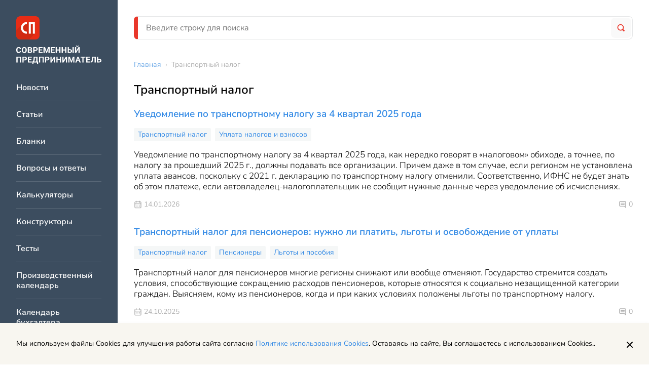

--- FILE ---
content_type: text/html; charset=UTF-8
request_url: https://spmag.ru/rubrics/transportnyy-nalog
body_size: 7484
content:
<!DOCTYPE html>
<html lang="ru">
    <head>
        <meta charset="utf-8">
<meta http-equiv="x-ua-compatible" content="ie=edge">

<title>Транспортный налог | Современный предприниматель</title>
<meta name="description" content="Транспортный налог">
<meta name="keywords" content="">
<link rel="canonical" href="https://spmag.ru/rubrics/transportnyy-nalog"/>
<meta property="og:title" content="Транспортный налог" />
<meta property="og:description" content="Транспортный налог" />

<meta name="twitter:title" content="Транспортный налог" />
<meta name="twitter:description" content="Транспортный налог" />

<meta name="viewport" content="width=device-width, initial-scale=1, shrink-to-fit=no">
<meta name="csrf-token" content="WMyLgxoht1b2xfBR9b4d4aoBCymIzEEdDb3EK9mv">

<link href="/css/app.css?id=3757afd5817ce57f0fbb" rel="stylesheet">
<link rel="icon" href="/favicon.ico" type="image/x-icon">
<link rel="shortcut icon" href="/favicon.ico" type="image/x-icon">

<link rel="apple-touch-icon" sizes="57x57" href="/apple-icon-57x57.png">
<link rel="apple-touch-icon" sizes="60x60" href="/apple-icon-60x60.png">
<link rel="apple-touch-icon" sizes="72x72" href="/apple-icon-72x72.png">
<link rel="apple-touch-icon" sizes="76x76" href="/apple-icon-76x76.png">
<link rel="apple-touch-icon" sizes="114x114" href="/apple-icon-114x114.png">
<link rel="apple-touch-icon" sizes="120x120" href="/apple-icon-120x120.png">
<link rel="apple-touch-icon" sizes="144x144" href="/apple-icon-144x144.png">
<link rel="apple-touch-icon" sizes="152x152" href="/apple-icon-152x152.png">
<link rel="apple-touch-icon" sizes="180x180" href="/apple-icon-180x180.png">
<link rel="icon" type="image/png" sizes="192x192"  href="/android-icon-192x192.png">
<link rel="icon" type="image/png" sizes="32x32" href="/favicon-32x32.png">
<link rel="icon" type="image/png" sizes="96x96" href="/favicon-96x96.png">
<link rel="icon" type="image/png" sizes="16x16" href="/favicon-16x16.png">
<link rel="manifest" href="/manifest.json">
<meta name="msapplication-TileColor" content="#ffffff">
<meta name="msapplication-TileImage" content="/ms-icon-144x144.png">
<meta name="theme-color" content="#ffffff">
    <script>window.yaContextCb=window.yaContextCb||[]</script>
    <script src="https://yandex.ru/ads/system/context.js" async></script>

    </head>
    <body>
        <div class="page">
            <div class="page__left">
                <div class="vertical-navigation">
	<div class="vertical-navigation__section">

		<div class="vertical-navigation__close">
			<div class="icon-button icon-button_border_dark icon-button_backgound_transparent">
				<svg class="icon-button__icon"><use xlink:href="/images/icons.svg?v=4#close"></use></svg>
			</div>
		</div>
					<a href="/" class="header-logo vertical-navigation__logo"></a>
				<div class="vertical-navigation__list-items">
												<a href="https://spmag.ru/news" class="vertical-navigation__list-item">
						Новости
					</a>
																<a href="https://spmag.ru/articles" class="vertical-navigation__list-item">
						Статьи
					</a>
																<a href="https://spmag.ru/blanks" class="vertical-navigation__list-item">
						Бланки
					</a>
																<a href="https://spmag.ru/dontknows" class="vertical-navigation__list-item">
						Вопросы и ответы
					</a>
																<a href="https://spmag.ru/calculators" class="vertical-navigation__list-item">
						Калькуляторы
					</a>
																<a href="https://spmag.ru/constructors" class="vertical-navigation__list-item">
						Конструкторы
					</a>
																<a href="https://spmag.ru/tests" class="vertical-navigation__list-item">
						Тесты
					</a>
																<a href="https://spmag.ru/proizvodstvennyj_kalendar" class="vertical-navigation__list-item">
						Производственный календарь
					</a>
																<a href="https://spmag.ru/kalendar_buhgaltera" class="vertical-navigation__list-item">
						Календарь бухгалтера
					</a>
																<a href="https://spmag.ru/classifiers/poisk-okved" class="vertical-navigation__list-item">
						Поиск ОКВЭД
					</a>
																<a href="https://spmag.ru/classifiers/poisk-oktmo" class="vertical-navigation__list-item">
						Поиск ОКТМО
					</a>
																<a href="https://spmag.ru/subjects" class="vertical-navigation__list-item">
						Подборки материалов по ситуации
					</a>
																<a href="https://spmag.ru/rubrics" class="vertical-navigation__list-item">
						Рубрики
					</a>
																<a href="https://spmag.ru/p/o-proekte" class="vertical-navigation__list-item">
						О проекте
					</a>
																<a href="https://spmag.ru/experts" class="vertical-navigation__list-item">
						Эксперты
					</a>
																<a href="https://spmag.ru/feedback" class="vertical-navigation__list-item">
						Контакты
					</a>
																<a href="https://spmag.ru/p/obrabotka-personalnyh-dannyh" class="vertical-navigation__list-item">
						Обработка персональных данных
					</a>
									</div>
		<div class="vertical-navigation__zen">
			<a href="https://dzen.ru/spmagofficial" target="_blank" class="zen-channel-subscribe">
    <svg class="zen-channel-subscribe__icon"><use xlink:href="/images/icons.svg?v=4#zen"></use></svg>
    <div class="zen-channel-subscribe__textwrap">
        <div class="zen-channel-subscribe__channel-name">
            СП Дзен-канал
        </div>
        <div class="zen-channel-subscribe__link">
            Подписывайтесь
        </div>
    </div>
</a>
		</div>
	</div>
</div>
            </div>
            <div class="page__right">
                <div class="page__right-top">
                    <header class="header page__header">
	<div class="header__mobile">
		<div class="icon-button header__burger">
			<div class="icon-button__inner">
				<svg class="icon-button__icon"><use xlink:href="/images/icons.svg?v=4#burger"></use></svg>
			</div>
		</div>

					<a href="/" class="header__logo"></a>
		
		<a href="https://spmag.ru/search" class="icon-button">
			<div class="icon-button__inner">
				<svg class="icon-button__icon header__search-icon"><use xlink:href="/images/icons.svg?v=4#search"></use></svg>
			</div>
		</a>

	</div>
	<div class="header__desktop search-form-block">
		<form method="GET" action="https://spmag.ru/search" accept-charset="UTF-8" class="search-form-block__form">
			<div class="search-form-block__wrapper">
				<input class="input search-form-block__input" placeholder="Введите строку для поиска" name="search_string" type="text" value="">
				<button type="submit" class="search-form-block__button">
					<svg class="search-form-block__icon"><use xlink:href="/images/icons.svg?v=4#search"></use></svg>
				</button>
			</div>
		</form>
	</div>
</header>                    <main class="main page__main">
                        <div class="main__content">
                                        <ul class="breadcrumbs main__breadcrumbs" itemscope="itemscope" itemtype="http://schema.org/BreadcrumbList">
                                    <li itemprop="itemListElement" itemscope itemtype="https://schema.org/ListItem">
                    <a href="https://spmag.ru" class="breadcrumbs__link" itemprop="item"><span itemprop="name">Главная</span></a> ›
                    <meta itemprop="position" content="1" />
                </li>
                                                <li>
                    <span class="breadcrumbs__text">Транспортный налог</span>
                </li>
                        </ul>

        <div class="content-block">
        <h1 class="page-title content-block__page-title">Транспортный налог</h1>
                <div class="rubric-page main__content-item">
                    <div class="entities-list rubric-page__entities-list">
	<div class="entities-list__item">
		<a href="https://spmag.ru/blanks/uvedomlenie-po-transportnomu-nalogu-za-4-kvartal-2024-goda" class="entities-list__item-title">
		Уведомление по транспортному налогу за 4 квартал 2025 года
	</a>
			<div class="rubrics-block entities-list__item-rubrics">
					<a class="rubrics-block__item" href="https://spmag.ru/rubrics/transportnyy-nalog">Транспортный налог</a>
					<a class="rubrics-block__item" href="https://spmag.ru/rubrics/uplata-nalogov-i-vznosov">Уплата налогов и взносов</a>
			</div>

				<div class="entities-list__item-anons">
			Уведомление по транспортному налогу за 4 квартал 2025 года, как нередко говорят в «налоговом» обиходе, а точнее, по налогу за прошедший 2025 г., должны подавать все организации. Причем даже в том случае, если регионом не установлена уплата авансов, поскольку с 2021 г. декларацию по транспортному налогу отменили. Соответственно, ИФНС не будет знать об этом платеже, если автовладелец-налогоплательщик не сообщит нужные данные через уведомление об исчислениях.
		</div>
				<div class="entities-list__item-info">
			<div class="entity-info">
			<div class="entity-info__published-at">
			<svg class="entity-info__icon"><use xlink:href="/images/icons.svg?v=4#calendar"></use></svg>
			14.01.2026
		</div>
	
	
			<div class="entity-info__comments">
			<svg class="entity-info__icon"><use xlink:href="/images/icons.svg?v=4#message"></use></svg>
							<span class="entity-info__comments-count">
					0
				</span>
					</div>
	</div>
		</div>
	</div>
<div class="entities-list__item">
		<a href="https://spmag.ru/articles/transportnyj-nalog-dlya-pensionerov-nuzhno-li-platit-lgoty-i-osvobozhdenie-ot-uplaty" class="entities-list__item-title">
		Транспортный налог для пенсионеров: нужно ли платить, льготы и освобождение от уплаты
	</a>
			<div class="rubrics-block entities-list__item-rubrics">
					<a class="rubrics-block__item" href="https://spmag.ru/rubrics/transportnyy-nalog">Транспортный налог</a>
					<a class="rubrics-block__item" href="https://spmag.ru/rubrics/pensionery">Пенсионеры</a>
					<a class="rubrics-block__item" href="https://spmag.ru/rubrics/lgoty-i-posobiya">Льготы и пособия</a>
			</div>

				<div class="entities-list__item-anons">
			Транспортный налог для пенсионеров многие регионы снижают или вообще отменяют. Государство стремится создать условия, способствующие сокращению расходов пенсионеров, которые относятся к социально незащищенной категории граждан. Выясняем, кому из пенсионеров, когда и при каких условиях положены льготы по транспортному налогу.
		</div>
				<div class="entities-list__item-info">
			<div class="entity-info">
			<div class="entity-info__published-at">
			<svg class="entity-info__icon"><use xlink:href="/images/icons.svg?v=4#calendar"></use></svg>
			24.10.2025
		</div>
	
	
			<div class="entity-info__comments">
			<svg class="entity-info__icon"><use xlink:href="/images/icons.svg?v=4#message"></use></svg>
							<span class="entity-info__comments-count">
					0
				</span>
					</div>
	</div>
		</div>
	</div>
<div class="entities-list__item">
		<a href="https://spmag.ru/dontknows/torgovyj-sbor-eto-federalnyj-nalog-ili-regionalnyj" class="entities-list__item-title">
		Торговый сбор - это федеральный налог или региональный?
	</a>
					<div class="entities-list__item-info">
			<div class="entity-info">
			<div class="entity-info__published-at">
			<svg class="entity-info__icon"><use xlink:href="/images/icons.svg?v=4#calendar"></use></svg>
			22.09.2025
		</div>
	
	
			<div class="entity-info__comments">
			<svg class="entity-info__icon"><use xlink:href="/images/icons.svg?v=4#message"></use></svg>
							<span class="entity-info__comments-count">
					0
				</span>
					</div>
	</div>
		</div>
	</div>
<div class="entities-list__item">
		<a href="https://spmag.ru/dontknows/torgovyj-sbor-eto-mestnyj-ili-regionalnyj-nalog" class="entities-list__item-title">
		Торговый сбор - это местный или региональный налог?
	</a>
					<div class="entities-list__item-info">
			<div class="entity-info">
			<div class="entity-info__published-at">
			<svg class="entity-info__icon"><use xlink:href="/images/icons.svg?v=4#calendar"></use></svg>
			22.09.2025
		</div>
	
	
			<div class="entity-info__comments">
			<svg class="entity-info__icon"><use xlink:href="/images/icons.svg?v=4#message"></use></svg>
							<span class="entity-info__comments-count">
					0
				</span>
					</div>
	</div>
		</div>
	</div>
<div class="entities-list__item">
		<a href="https://spmag.ru/blanks/uvedomlenie-po-transportnomu-nalogu-v-2023-godu" class="entities-list__item-title">
		Уведомление по транспортному налогу в 2025 году
	</a>
			<div class="rubrics-block entities-list__item-rubrics">
					<a class="rubrics-block__item" href="https://spmag.ru/rubrics/transportnyy-nalog">Транспортный налог</a>
			</div>

				<div class="entities-list__item-anons">
			Уведомление по транспортному налогу в 2025 году — это форма отчетности в ФНС, установленная в связи с введением единого платежа по налогам (ЕНП). В приведенном уведомлении должна быть указана соответствующая налоговая сумма (размер аванса) и иные необходимые реквизиты. Как правильно оформить уведомление по транспортному налогу юрлица в 2025 году, в том числе и в программе 1С 8.3, а также, где взять образец заполнения и бланк уведомления, рассказано ниже в статье.
		</div>
				<div class="entities-list__item-info">
			<div class="entity-info">
			<div class="entity-info__published-at">
			<svg class="entity-info__icon"><use xlink:href="/images/icons.svg?v=4#calendar"></use></svg>
			18.09.2025
		</div>
	
	
			<div class="entity-info__comments">
			<svg class="entity-info__icon"><use xlink:href="/images/icons.svg?v=4#message"></use></svg>
							<span class="entity-info__comments-count">
					0
				</span>
					</div>
	</div>
		</div>
	</div>
<div class="entities-list__item">
		<a href="https://spmag.ru/articles/kbk-po-transportnomu-nalogu-v-2022-godu-sp" class="entities-list__item-title">
		КБК по транспортному налогу в 2025 году
	</a>
			<div class="rubrics-block entities-list__item-rubrics">
					<a class="rubrics-block__item" href="https://spmag.ru/rubrics/transportnyy-nalog">Транспортный налог</a>
			</div>

				<div class="entities-list__item-anons">
			Отдельный КБК по транспортному налогу в 2025 году нужно указывать только в уведомлении об исчисленной сумме. Где узнать актуальный код ? Нужен ли отдельный КБК для уплаты авансовых платежей ? К чему приведет ошибка в бюджетном коде ? Ответы в нашем материале.
		</div>
				<div class="entities-list__item-info">
			<div class="entity-info">
			<div class="entity-info__published-at">
			<svg class="entity-info__icon"><use xlink:href="/images/icons.svg?v=4#calendar"></use></svg>
			07.06.2025
		</div>
	
	
			<div class="entity-info__comments">
			<svg class="entity-info__icon"><use xlink:href="/images/icons.svg?v=4#message"></use></svg>
							<span class="entity-info__comments-count">
					0
				</span>
					</div>
	</div>
		</div>
	</div>
<div class="entities-list__item">
		<a href="https://spmag.ru/articles/uvedomlenie-po-transportnomu-nalogu-za-2-kvartal-2025-goda" class="entities-list__item-title">
		Уведомление по транспортному налогу за 2 квартал 2025 года
	</a>
			<div class="rubrics-block entities-list__item-rubrics">
					<a class="rubrics-block__item" href="https://spmag.ru/rubrics/transportnyy-nalog">Транспортный налог</a>
			</div>

				<div class="entities-list__item-anons">
			Уведомление по транспортному налогу за 2-й квартал 2025 года нужно направить в ИФНС всем компаниям с зарегистрированными транспортными средствами. О том, когда необходимо отправить уведомление и как его корректно сформировать, рассказывается в статье.
		</div>
				<div class="entities-list__item-info">
			<div class="entity-info">
			<div class="entity-info__published-at">
			<svg class="entity-info__icon"><use xlink:href="/images/icons.svg?v=4#calendar"></use></svg>
			15.05.2025
		</div>
	
	
			<div class="entity-info__comments">
			<svg class="entity-info__icon"><use xlink:href="/images/icons.svg?v=4#message"></use></svg>
							<span class="entity-info__comments-count">
					0
				</span>
					</div>
	</div>
		</div>
	</div>
<div class="entities-list__item">
		<a href="https://spmag.ru/articles/povyshayushij-koefficient-po-transportnomu-nalogu-v-2022-godu-sp" class="entities-list__item-title">
		Повышающий коэффициент по транспортному налогу в 2025 году
	</a>
			<div class="rubrics-block entities-list__item-rubrics">
					<a class="rubrics-block__item" href="https://spmag.ru/rubrics/transportnyy-nalog">Транспортный налог</a>
			</div>

				<div class="entities-list__item-anons">
			Повышающий коэффициент по транспортному налогу увеличивает налоговые обязательства компаний, но затрагивает только владельцев отдельных групп легкового автотранспорта. Что это за группы и какие нюансы следует учесть компаниям-автовладельцам?
		</div>
				<div class="entities-list__item-info">
			<div class="entity-info">
			<div class="entity-info__published-at">
			<svg class="entity-info__icon"><use xlink:href="/images/icons.svg?v=4#calendar"></use></svg>
			22.04.2025
		</div>
	
	
			<div class="entity-info__comments">
			<svg class="entity-info__icon"><use xlink:href="/images/icons.svg?v=4#message"></use></svg>
							<span class="entity-info__comments-count">
					0
				</span>
					</div>
	</div>
		</div>
	</div>
<div class="entities-list__item">
		<a href="https://spmag.ru/blanks/uvedomlenie-po-transportnomu-nalogu-za-1-kvartal-2025-goda" class="entities-list__item-title">
		Уведомление по транспортному налогу за 1 квартал 2025 года
	</a>
			<div class="rubrics-block entities-list__item-rubrics">
					<a class="rubrics-block__item" href="https://spmag.ru/rubrics/transportnyy-nalog">Транспортный налог</a>
			</div>

				<div class="entities-list__item-anons">
			Уведомление по транспортному налогу за 1 квартал 2025 года является обязательным для предоставления в налоговую инспекцию. Однако делать это следует не всегда и не всем. В каких случаях его нужно подавать, а в каких нет и как правильно его заполнить, рассмотрим далее.
		</div>
				<div class="entities-list__item-info">
			<div class="entity-info">
			<div class="entity-info__published-at">
			<svg class="entity-info__icon"><use xlink:href="/images/icons.svg?v=4#calendar"></use></svg>
			17.03.2025
		</div>
	
	
			<div class="entity-info__comments">
			<svg class="entity-info__icon"><use xlink:href="/images/icons.svg?v=4#message"></use></svg>
							<span class="entity-info__comments-count">
					0
				</span>
					</div>
	</div>
		</div>
	</div>
<div class="entities-list__item">
		<a href="https://spmag.ru/articles/transportnyj-nalog-v-2024-godu-izmeneniya" class="entities-list__item-title">
		Транспортный налог в 2025 году: изменения
	</a>
			<div class="rubrics-block entities-list__item-rubrics">
					<a class="rubrics-block__item" href="https://spmag.ru/rubrics/transportnyy-nalog">Транспортный налог</a>
			</div>

				<div class="entities-list__item-anons">
			В Налоговый Кодекс внесены некоторые изменения в отношении транспортного налога в 2025 году. Они вступают в силу с 1 января. Подробнее о каждом из них в этой статье.
		</div>
				<div class="entities-list__item-info">
			<div class="entity-info">
			<div class="entity-info__published-at">
			<svg class="entity-info__icon"><use xlink:href="/images/icons.svg?v=4#calendar"></use></svg>
			18.12.2024
		</div>
	
	
			<div class="entity-info__comments">
			<svg class="entity-info__icon"><use xlink:href="/images/icons.svg?v=4#message"></use></svg>
							<span class="entity-info__comments-count">
					0
				</span>
					</div>
	</div>
		</div>
	</div>
</div>
	<div class="content-block__pagination">
		<div class="pagination">
        
                    <span class="pagination__prev pagination__prev_disabled">
                <svg class="pagination__svg"><use xlink:href="/images/icons.svg?v=4#arrow-left"></use></svg>
            </span>
        
        
                    
            
            
                                                                        <span class="pagination__item pagination__item_active">
                            1
                        </span>
                                                                                <a href="https://spmag.ru/rubrics/transportnyy-nalog?page=2" class="pagination__item pagination__item-hide-mobile">
                            2
                        </a>
                                                                                <a href="https://spmag.ru/rubrics/transportnyy-nalog?page=3" class="pagination__item pagination__item-hide-mobile">
                            3
                        </a>
                                                                                <a href="https://spmag.ru/rubrics/transportnyy-nalog?page=4" class="pagination__item pagination__item-hide-mobile">
                            4
                        </a>
                                                                                <a href="https://spmag.ru/rubrics/transportnyy-nalog?page=5" class="pagination__item pagination__item-hide-mobile">
                            5
                        </a>
                                                                                <a href="https://spmag.ru/rubrics/transportnyy-nalog?page=6" class="pagination__item pagination__item-hide-mobile">
                            6
                        </a>
                                                                                <a href="https://spmag.ru/rubrics/transportnyy-nalog?page=7" class="pagination__item">
                            7
                        </a>
                                                        
        
                    <a href="https://spmag.ru/rubrics/transportnyy-nalog?page=2" class="pagination__next">
                <svg class="pagination__svg"><use xlink:href="/images/icons.svg?v=4#arrow-left"></use></svg>
            </a>
            </div>

	</div>


        </div>
    </div>
                        </div>
                        
                    </main>
                </div>
                <footer class="footer page__footer" itemscope="itemscope" itemtype="http://schema.org/WPFooter">
    <div class="footer-main footer__row">
        <div class="footer-main__left">
            <img src="/images/logo.svg" />
        </div>
        <div class="footer-main__right">
            <div class="footer-main__navigation">
                <div class="footer-main__navigation-col">
                    <a href="https://spmag.ru/news" class="footer-main__navigation-item">Новости</a>
                    <a href="https://spmag.ru/articles" class="footer-main__navigation-item">Статьи</a>
                </div>
                <div class="footer-main__navigation-col">
                    <a href="https://spmag.ru/rubrics" class="footer-main__navigation-item">Рубрики</a>
                    <a href="https://spmag.ru/p/o-proekte" class="footer-main__navigation-item">О проекте</a>
                </div>
                <div class="footer-main__navigation-col">
                    <a href="https://spmag.ru/experts" class="footer-main__navigation-item">Эксперты</a>
                    <a href="https://spmag.ru/feedback" class="footer-main__navigation-item">Контакты</a>
                </div>
            </div>
        </div>
    </div>
    <div class="footer-main footer__row footer-main_with-border">
        <div class="footer-main__left">
            <div class="footer-main__text-row">
                Адрес: 127299, г. Москва, ул. Космонавта Волкова, 20
            </div>
            <div class="footer-main__text-row">
                Электронная почта: <a href="mailto:zabota@spmag.ru" class="link">zabota@spmag.ru</a>
            </div>
            <div class="footer-main__text-row">
                Телефон: <a href="tel:74951890035" class="link">+7 (495) 189-00-35</a>
            </div>
        </div>
        <div class="footer-main__right">
            <div class="social">
	
	<a href="https://vk.com/spmagofficial" target="_blank" class="social__icon">
		<svg class="social__icon-svg"><use xlink:href="/images/icons.svg?v=4#vk"></use></svg>
	</a>
	<a href="https://twitter.com/spmagofficial" target="_blank" class="social__icon">
		<svg class="social__icon-svg"><use xlink:href="/images/icons.svg?v=4#tw"></use></svg>
	</a>
	<a href="https://t.me/+pFjcue2jeRNjOTYy" target="_blank" class="social__icon">
		<svg class="social__icon-svg"><use xlink:href="/images/icons.svg?v=4#tg"></use></svg>
	</a>
	<a href="https://dzen.ru/spmagofficial" target="_blank" class="social__icon">
		<svg class="social__icon-svg"><use xlink:href="/images/icons.svg?v=4#zen"></use></svg>
	</a>
</div>
        </div>
    </div>
    <div class="footer-main__copyright">
        <div class="footer-main__small-text-row">
            © 2006 — 2026 Все права защищены.
        </div>
        <div class="footer-main__small-text-row">
            При полном и частичном использовании материалов, активная ссылка на spmag.ru обязательна, при условии соблюдения правил перепечатки.
        </div>
    </div>
    <div class="footer-links">
        <a href="https://spmag.ru/p/pravila-ispolzovaniya-materialov-sajta-i-avtorskie-prava" class="footer-links__item">Правила использования материалов сайта и авторские права</a>
        <a href="https://spmag.ru/p/polzovatelskoe-soglashenie" class="footer-links__item">Пользовательское соглашение</a>
        <a href="https://spmag.ru/p/politika-konfidencialnosti" class="footer-links__item">Политика обработки персональных данных</a>
        <a href="https://spmag.ru/p/reklamodatelyam" class="footer-links__item">Рекламодателям</a>
    </div>
</footer>
            </div>
        </div>
        <a href="https://dzen.ru/spmagofficial" target="_blank" class="zen-channel-subscribe zen-channel-subscribe_mobile">
    <svg class="zen-channel-subscribe__icon"><use xlink:href="/images/icons.svg?v=4#zen"></use></svg>
    <div class="zen-channel-subscribe__textwrap">
        <div class="zen-channel-subscribe__channel-name">
            СП Дзен-канал
        </div>
        <div class="zen-channel-subscribe__link">
            Подписывайтесь
        </div>
    </div>
</a>
        <!-- Scripts -->
<script src="/js/app.js?id=80dfc18fb4c7ea0fb985"></script>

	<!-- Yandex.Metrika counter -->
	<script type="text/javascript" >
        (function(m,e,t,r,i,k,a){m[i]=m[i]||function(){(m[i].a=m[i].a||[]).push(arguments)};
            m[i].l=1*new Date();k=e.createElement(t),a=e.getElementsByTagName(t)[0],k.async=1,k.src=r,a.parentNode.insertBefore(k,a)})
        (window, document, "script", "https://mc.yandex.ru/metrika/tag.js", "ym");

        ym(3165196, "init", {
            clickmap:true,
            trackLinks:true,
            accurateTrackBounce:true,
            webvisor:true,
            trackHash:true
        });
	</script>
	<noscript><div><img src="https://mc.yandex.ru/watch/3165196" style="position:absolute; left:-9999px;" alt="" /></div></noscript>
	<!-- /Yandex.Metrika counter -->

	


    <!--LiveInternet counter--><a href="https://www.liveinternet.ru/click"
                                  target="_blank"><img id="licntEF37" width="31" height="31" style="position: absolute; margin: -1000px;"
                                                       title="LiveInternet"
                                                       src="[data-uri]"
                                                       alt=""/></a><script>(function(d,s){d.getElementById("licntEF37").src=
            "https://counter.yadro.ru/hit?t44.10;r"+escape(d.referrer)+
            ((typeof(s)=="undefined")?"":";s"+s.width+"*"+s.height+"*"+
                (s.colorDepth?s.colorDepth:s.pixelDepth))+";u"+escape(d.URL)+
            ";h"+escape(d.title.substring(0,150))+";"+Math.random()})
        (document,screen)</script><!--/LiveInternet-->

<div id="react_popup_portal"></div>
	
    </body>
</html>
